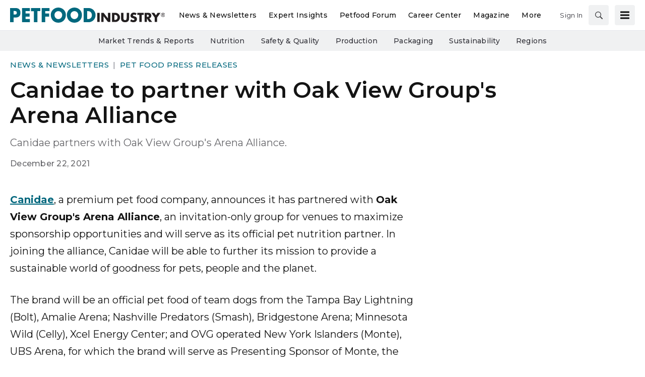

--- FILE ---
content_type: text/html; charset=utf-8
request_url: https://www.google.com/recaptcha/api2/aframe
body_size: 266
content:
<!DOCTYPE HTML><html><head><meta http-equiv="content-type" content="text/html; charset=UTF-8"></head><body><script nonce="AA0141VdbCdeS6iO-eLXzg">/** Anti-fraud and anti-abuse applications only. See google.com/recaptcha */ try{var clients={'sodar':'https://pagead2.googlesyndication.com/pagead/sodar?'};window.addEventListener("message",function(a){try{if(a.source===window.parent){var b=JSON.parse(a.data);var c=clients[b['id']];if(c){var d=document.createElement('img');d.src=c+b['params']+'&rc='+(localStorage.getItem("rc::a")?sessionStorage.getItem("rc::b"):"");window.document.body.appendChild(d);sessionStorage.setItem("rc::e",parseInt(sessionStorage.getItem("rc::e")||0)+1);localStorage.setItem("rc::h",'1768605947260');}}}catch(b){}});window.parent.postMessage("_grecaptcha_ready", "*");}catch(b){}</script></body></html>

--- FILE ---
content_type: text/css
request_url: https://tags.srv.stackadapt.com/sa.css
body_size: -11
content:
:root {
    --sa-uid: '0-d476daaa-a735-5b8d-69bc-d97b6367996b';
}